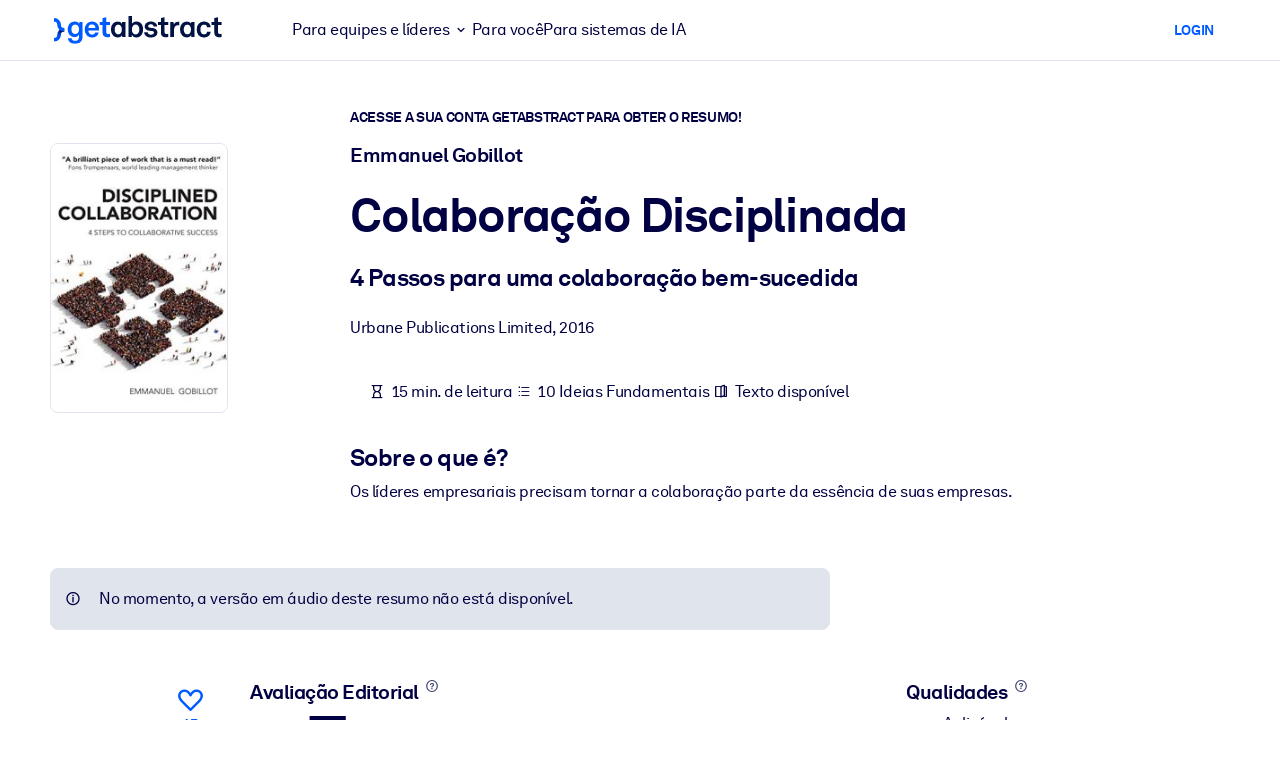

--- FILE ---
content_type: text/javascript
request_url: https://www.getabstract.com/_astro/checkNotification.DkN7TlUj.js
body_size: 4624
content:
import{V as u,S as i,Y as d,b as m,W as y,T as h}from"./gaContext.DkAuomnu.js";function N(a){return(s=>{if(typeof s!="object")return{success:!1,reason:`[#/components/schemas/NotificationDisplay]: '${s}' expected to be of type 'object'.`};if(s===null)return{success:!1,reason:`[#/components/schemas/NotificationDisplay]: '${s}' expected to not be null.`};if(!u(s,"customIcon"))return{success:!1,reason:`[#/components/schemas/NotificationDisplay/customIcon]: '${i(s)}' expected to have property 'customIcon'.`};const o=(e=>e===null?{success:!0,value:null}:typeof e!="string"?{success:!1,reason:`[#/components/schemas/NotificationDisplay/customIcon]: '${e}' expected to be of type string.`}:{success:!0,value:e})(s.customIcon);if(!o.success)return{success:!1,reason:o.reason};if(!u(s,"layout"))return{success:!1,reason:`[#/components/schemas/NotificationDisplay/layout]: '${i(s)}' expected to have property 'layout'.`};const r=(e=>typeof e!="string"?{success:!1,reason:`[#/components/schemas/NotificationDisplay/layout]: '${e}' expected to be of type string.`}:{success:!0,value:e})(s.layout);if(!r.success)return{success:!1,reason:r.reason};if(!u(s,"message"))return{success:!1,reason:`[#/components/schemas/NotificationDisplay/message]: '${i(s)}' expected to have property 'message'.`};const c=(e=>e===null?{success:!0,value:null}:typeof e!="string"?{success:!1,reason:`[#/components/schemas/NotificationDisplay/message]: '${e}' expected to be of type string.`}:{success:!0,value:e})(s.message);if(!c.success)return{success:!1,reason:c.reason};if(!u(s,"notificationId"))return{success:!1,reason:`[#/components/schemas/NotificationDisplay/notificationId]: '${i(s)}' expected to have property 'notificationId'.`};const t=(e=>typeof e=="number"?{success:!0,value:e}:{success:!1,reason:`[#/components/schemas/NotificationDisplay/notificationId]: '${e}' expected to be of type number.`})(s.notificationId);if(!t.success)return{success:!1,reason:t.reason};if(!u(s,"type"))return{success:!1,reason:`[#/components/schemas/NotificationDisplay/type]: '${i(s)}' expected to have property 'type'.`};const p=(e=>typeof e!="string"?{success:!1,reason:`[#/components/schemas/NotificationDisplay/type]: '${e}' expected to be of type string.`}:{success:!0,value:e})(s.type);if(!p.success)return{success:!1,reason:p.reason};if(!u(s,"urls"))return{success:!1,reason:`[#/components/schemas/NotificationDisplay/urls]: '${i(s)}' expected to have property 'urls'.`};const f=(e=>{if(e===null)return{success:!0,value:null};if(!d(e))return{success:!1,reason:`[#/components/schemas/NotificationDisplay/urls]: '${e}' expected to be an array.`};const l=e.map(n=>typeof n!="string"?{success:!1,reason:`[#/components/schemas/NotificationDisplay/urls]: '${n}' expected to be of type string.`}:{success:!0,value:n});return l.find(n=>!n.success)!==void 0?{success:!1,reason:`[#/components/schemas/NotificationDisplay/urls]: Reason(s): '${l.filter(n=>!n.success).map(n=>n.reason).join(", ")}'.`}:{success:!0,value:l.map(n=>(m(n.success==!0),n.value))}})(s.urls);return f.success?{success:!0,value:{customIcon:o.value,layout:r.value,message:c.value,notificationId:t.value,type:p.value,urls:f.value}}:{success:!1,reason:f.reason}})(a)}function g(a){return(s=>{if(typeof s!="object")return{success:!1,reason:`[#/components/schemas/NotificationCheckResponse]: '${s}' expected to be of type 'object'.`};if(s===null)return{success:!1,reason:`[#/components/schemas/NotificationCheckResponse]: '${s}' expected to not be null.`};if(!u(s,"notifications"))return{success:!1,reason:`[#/components/schemas/NotificationCheckResponse/notifications]: '${i(s)}' expected to have property 'notifications'.`};const o=(r=>{if(!d(r))return{success:!1,reason:`[#/components/schemas/NotificationCheckResponse/notifications]: '${r}' expected to be an array.`};const c=r.map(t=>N(t));return c.find(t=>!t.success)!==void 0?{success:!1,reason:`[#/components/schemas/NotificationCheckResponse/notifications]: Reason(s): '${c.filter(t=>!t.success).map(t=>t.reason).join(", ")}'.`}:{success:!0,value:c.map(t=>(m(t.success==!0),t.value))}})(s.notifications);return o.success?{success:!0,value:{notifications:o.value}}:{success:!1,reason:o.reason}})(a)}function b(a){return g(y(a))}async function x(a){let s="/gaapi/notification/check";const o=new URLSearchParams;[a.jsp].flat().forEach(t=>{o.append("jsp",(p=>{const f=y(p);return m(typeof f=="string"),f})(i(t)))}),o.size>0&&(s+="?",s+=o.toString());const r=await h({path:s,method:"GET",requestBody:null});if(r.kind=="error")return r;const c=(t=>b(t))(r.data);return c.success==!1?(console.warn("could not parse response body"),{kind:"error",errorCode:null,errorMessage:"deserialize failed"}):{kind:"success",data:c.value}}export{x as checkNotification};


--- FILE ---
content_type: text/javascript
request_url: https://www.getabstract.com/www/design/js/chunk-B4xcJKJI.js
body_size: 353
content:
import{n as i,a4 as u}from"./chunk-iTG3Y9GI.js";function a(e){return(r=>({selectedAnswerIndex:(n=>n)(r.selectedAnswerIndex)}))(e)}function c(e){return i(a(e))}async function o(e){let r="/gaapi/quickwins/{quickWinId}/ix-status/started";r=r.replace("{quickWinId}",(t=>(s=>s)(i(t)))(e.quickWinId));const n=await u({path:r,method:"POST",requestBody:(t=>c(t))(e.body)});return n.kind=="error"?n:{kind:"success"}}export{o as saveQuickWinStarted};
//# sourceMappingURL=chunk-B4xcJKJI.js.map


--- FILE ---
content_type: text/javascript
request_url: https://www.getabstract.com/_astro/GaTopLayer.BqcmbKKT.js
body_size: 2714
content:
import{G as p}from"./GaToast.ALLDnkjE.js";import{u as y,G as w}from"./GaModal.Dvz2h9mo.js";import{checkNotification as I}from"./checkNotification.DkN7TlUj.js";import{dismissNotification as b}from"./dismissNotification.DmwEZjor.js";import{c as h}from"./storeUtils.CoUYdBkj.js";import{d as g,ad as v,o as N,c as t,ao as f,F as d}from"./gaContext.DkAuomnu.js";import"./runtime-dom.esm-bundler.PJG_D8lW.js";/* empty css                        */import"./vueUtils.Crr1-T7B.js";import"./vue-router.CHZlJ6Dy.js";import"./isEqual.CMNd-67T.js";import"./GaButton.AFKqDWCL.js";/* empty css                        */const r=h({notifications:[]});function _(i){const s=r.get(),o=new Set(s.notifications.map(c=>c.notificationId)),n=i.filter(c=>!o.has(c.notificationId));r.set({notifications:[...s.notifications,...n]})}function m(i){if(i.customIcon!==null)return`ico-${i.customIcon}`;switch(i.type){case"error":return"ico-exclamation-circle";case"warning":return"ico-shield";case"success":return"ico-check-circle";case"note":case"info":default:return"ico-info-circle"}}async function C(i,s,o){const n=m(i);await s({title:"Notification",titleIcon:n,body:()=>t("div",{innerHTML:i.message??""},null)}),await o(i.notificationId)}const l=async i=>{await b({notificationId:i});const s=r.get();r.set({notifications:s.notifications.filter(o=>o.notificationId!==i)})},k=g({setup(){const i=y(),s=async()=>{const o=window.location.pathname,n=await I({jsp:o});n.kind==="success"&&_(n.data.notifications)};return v(()=>r.get().notifications,async(o,n)=>{const c=new Set(n.map(e=>e.notificationId)),a=o.filter(e=>e.layout==="popup"&&!c.has(e.notificationId));for(const e of a)await C(e,i,l)},{deep:!0}),N(s),()=>{const o=r.get(),n=o.notifications.filter(a=>a.layout==="bar"),c=o.notifications.filter(a=>a.layout==="top");return t(d,null,[c.length>0&&t(f,{to:"[data-ga-notification-container-top]"},{default:()=>[t("div",{class:"notifybars notifybars--top"},[c.map(a=>t(u,{key:a.notificationId,notification:a,onDismiss:l},null))])]}),n.length>0&&t(f,{to:"body"},{default:()=>[t("div",{class:"notifybars"},[n.map(a=>t(u,{key:a.notificationId,notification:a,onDismiss:l},null))])]})])}}});function u(i){const s=m(i.notification),o=n=>{n.preventDefault(),i.onDismiss(i.notification.notificationId)};return t("div",{id:`notification_${i.notification.notificationId}`},[t("div",{class:`notifybar notifybar--${i.notification.type}`},[t("div",{class:"container"},[t("div",{class:"notifybar__content"},[t("div",{class:"notifybar__icon"},[t("i",{class:s},null)]),t("div",{class:"notifybar__title",innerHTML:i.notification.message??""},null),t("div",{class:"notifybar__dismiss",onClick:o},[t("i",{class:"ico-close"},null)])])])])])}function V(){return t(d,null,[t(f,{to:"body"},{default:()=>[t(p,null,null),t(w,null,null)]}),t(k,null,null)])}export{V as GaTopLayer};


--- FILE ---
content_type: text/javascript
request_url: https://www.getabstract.com/www/design/js/chunk-Dczy9_Hq.js
body_size: 233
content:
import{n as s,a4 as u}from"./chunk-iTG3Y9GI.js";async function c(n){let e="/gaapi/quickwins/{quickWinId}/ix-status/completed";e=e.replace("{quickWinId}",(i=>(t=>t)(s(i)))(n.quickWinId));const r=await u({path:e,method:"POST",requestBody:null});return r.kind=="error"?r:{kind:"success"}}export{c as saveQuickWinCompleted};
//# sourceMappingURL=chunk-Dczy9_Hq.js.map


--- FILE ---
content_type: application/javascript; charset=UTF-8
request_url: https://dev.visualwebsiteoptimizer.com/dcdn/settings.js?a=5083&settings_type=4&ts=1769608857&dt=spider&cc=US
body_size: 1874
content:
try{window.VWO = window.VWO || [];  window.VWO.data = window.VWO.data || {}; window.VWO.sTs = 1769608857;(function(){var VWOOmniTemp={};window.VWOOmni=window.VWOOmni||{};for(var key in VWOOmniTemp)Object.prototype.hasOwnProperty.call(VWOOmniTemp,key)&&(window.VWOOmni[key]=VWOOmniTemp[key]);;})();(function(){window.VWO=window.VWO||[];var pollInterval=100;var _vis_data={};var intervalObj={};var analyticsTimerObj={};var experimentListObj={};window.VWO.push(["onVariationApplied",function(data){if(!data){return}var expId=data[1],variationId=data[2];if(expId&&variationId&&["VISUAL_AB","VISUAL","SPLIT_URL"].indexOf(window._vwo_exp[expId].type)>-1){}}])})();window.VWO.opaLibPath=window.VWO.opaLibPath||'https://dev.visualwebsiteoptimizer.com/cdn/analysis/4.0/opa-af736cf19c2c065d0976f88d4faa6e0dbr.js';_vwo_opa_cb = 'af736cf19c2c065d0976f88d4faa6e0d';window._vwo_pa = window._vwo_pa || {}; window._vwo_pa.sId = '088CC2DF37D101F5';window.VWO.push(['updateSettings',{"138":[{"comb_n":{"1":"Website"},"sections":{"1":{"path":"","variations":{}}},"globalCode":{},"exclude_url":"","clickmap":0,"ss":null,"multiple_domains":0,"urlRegex":"^https\\:\\\/\\\/getabstract\\.com\\\/.*\\\/trial\\\/please\\-verify\\\/?(?:[\\?#].*)?$","status":"RUNNING","ibe":1,"manual":false,"pc_traffic":100,"name":"Free Trial: Email Entry to Warmup","segment_code":"true","combs":{"1":1},"goals":{"5":{"type":"SEPARATE_PAGE","pExcludeUrl":"","urlRegex":"^.*\\\/warmup\\?uuid\\=.*$","excludeUrl":"","pUrl":""}},"type":"TRACK","version":1}],"97":[{"comb_n":{"1":"website"},"segment_code":"true","globalCode":{},"exclude_url":"","combs":{"1":1},"ep":1529499849000,"ss":null,"main":true,"multiple_domains":0,"urlRegex":"^.*$","status":"RUNNING","type":"ANALYZE_HEATMAP","version":2,"manual":false,"pc_traffic":100,"name":"Heatmap","isEventMigrated":true,"ibe":1,"clickmap":0,"goals":{"1":{"urlRegex":"^.*$","excludeUrl":"","type":"ENGAGEMENT"}},"sections":{"1":{"path":"","variations":{"1":""}}}},"window._vwo_pa=window._vwo_pa || {};"],"136":[{"comb_n":{"1":"Website"},"sections":{"1":{"path":"","variations":{}}},"globalCode":{},"exclude_url":"","clickmap":0,"ss":null,"multiple_domains":0,"urlRegex":"^.*\\\/warmup\\?uuid\\=.*$","status":"RUNNING","ibe":1,"manual":false,"pc_traffic":100,"name":"Free Trial: Warmup to Sign-Up","segment_code":"true","combs":{"1":1},"goals":{"3":{"type":"SEPARATE_PAGE","pExcludeUrl":"","urlRegex":"^.*\\?trialSuccess\\=true.*$","excludeUrl":"","pUrl":""}},"type":"TRACK","version":1}],"137":[{"comb_n":{"1":"Website"},"sections":{"1":{"path":"","variations":{}}},"globalCode":{},"exclude_url":"","clickmap":0,"ss":null,"multiple_domains":0,"urlRegex":"^.*https\\:\\\/\\\/getabstract\\.com\\\/.*$","status":"RUNNING","ibe":1,"manual":false,"pc_traffic":100,"name":"Free Trial: Any page to Email Entry","segment_code":"true","combs":{"1":1},"goals":{"4":{"type":"SEPARATE_PAGE","pExcludeUrl":"","urlRegex":"^https\\:\\\/\\\/getabstract\\.com\\\/.*\\\/trial\\\/please\\-verify\\\/?(?:[\\?#].*)?$","excludeUrl":"","pUrl":""}},"type":"TRACK","version":1}],"134":[{"comb_n":{"1":"website"},"sections":{"1":{"path":"","variations":{"1":""}}},"globalCode":{},"exclude_url":"","combs":{"1":1},"ss":null,"main":false,"urlRegex":"^https\\:\\\/\\\/getabstract\\.com\\\/.*\\\/subscribe\\\/products\\\/?(?:[\\?#].*)?$","ibe":1,"status":"RUNNING","segment_code":"true","manual":false,"pc_traffic":100,"name":"B2C Product Page ALL","multiple_domains":0,"clickmap":0,"goals":{"1":{"urlRegex":"^.*$","excludeUrl":"","type":"ENGAGEMENT"}},"type":"ANALYZE_HEATMAP","version":2},"window._vwo_pa=window._vwo_pa || {};"],"177":[{"comb_n":{"1":"website"},"segment_code":"(_vwo_s().f_in(_vwo_s().U(),'https:\/\/www.getabstract.com\/en\/lms'))","globalCode":{},"exclude_url":"","combs":{"1":1},"ep":1718825330000,"multiple_domains":0,"ss":{"csa":0},"main":false,"type":"ANALYZE_HEATMAP","urlRegex":"^https\\:\\\/\\\/getabstract\\.com\\\/en\\\/lms\\\/?(?:[\\?#].*)?$","status":"RUNNING","version":2,"isEventMigrated":true,"manual":false,"pc_traffic":100,"name":"LMS\/LXP","ibe":1,"goals":{"1":{"urlRegex":"^.*$","excludeUrl":"","type":"ENGAGEMENT"}},"clickmap":0,"isSpaRevertFeatureEnabled":false,"sections":{"1":{"path":"","variations":{"1":""}}}},"window._vwo_pa=window._vwo_pa || {};"],"176":[{"comb_n":{"1":"website"},"segment_code":"(_vwo_s().f_in(_vwo_s().U(),'https:\/\/www.getabstract.com\/en\/landing\/microlearning'))","globalCode":{},"exclude_url":"","combs":{"1":1},"ep":1718825221000,"multiple_domains":0,"ss":{"csa":0},"main":false,"type":"ANALYZE_HEATMAP","urlRegex":"^https\\:\\\/\\\/getabstract\\.com\\\/en\\\/landing\\\/microlearning\\\/?(?:[\\?#].*)?$","status":"RUNNING","version":2,"isEventMigrated":true,"manual":false,"pc_traffic":100,"name":"Microlearning Solutions","ibe":1,"goals":{"1":{"urlRegex":"^.*$","excludeUrl":"","type":"ENGAGEMENT"}},"clickmap":0,"isSpaRevertFeatureEnabled":false,"sections":{"1":{"path":"","variations":{"1":""}}}},"window._vwo_pa=window._vwo_pa || {};"],"100":[{"comb_n":{"1":"website"},"sections":{"1":{"path":"","variations":{"1":""}}},"globalCode":{},"exclude_url":"","clickmap":0,"main":false,"urlRegex":"^https\\:\\\/\\\/getabstract\\.com\\\/en\\\/?(?:[\\?#].*)?$","status":"RUNNING","segment_code":"_vwo_s().f_in(_vwo_s().jv('anonymous'), 'true')","multiple_domains":0,"manual":false,"pc_traffic":100,"name":"Homepage - View","combs":{"1":1},"segment_code_v2":"_vwo_s().f_in(_vwo_s().jv('anonymous'), 'true')","goals":{"1":{"urlRegex":"^.*$","excludeUrl":"","type":"ENGAGEMENT"}},"type":"ANALYZE_RECORDING","version":2}],"128":[{"comb_n":{"1":"website"},"sections":{"1":{"path":"","variations":{"1":""}}},"globalCode":{},"exclude_url":"","combs":{"1":1},"ss":null,"main":false,"urlRegex":"^https\\:\\\/\\\/getabstract\\.com\\\/de\\\/enterprise\\\/solutions\\\/?(?:[\\?#].*)?$","ibe":1,"status":"RUNNING","segment_code":"true","manual":false,"pc_traffic":100,"name":"Corporate Solutions DE","multiple_domains":0,"clickmap":0,"goals":{"1":{"urlRegex":"^.*$","excludeUrl":"","type":"ENGAGEMENT"}},"type":"ANALYZE_HEATMAP","version":2},"window._vwo_pa=window._vwo_pa || {};"],"140":[{"comb_n":{"1":"Website"},"sections":{"1":{"path":"","variations":{}}},"globalCode":{},"exclude_url":"","clickmap":0,"ss":null,"multiple_domains":0,"urlRegex":"^.*subscribe\\\/payment.*$","status":"RUNNING","ibe":1,"manual":false,"pc_traffic":100,"name":"Free Trial: Payment Funnel to Purchase","segment_code":"true","combs":{"1":1},"goals":{"7":{"type":"SEPARATE_PAGE","pExcludeUrl":"","urlRegex":"^.*subscribe\\\/confirmation.*$","excludeUrl":"","pUrl":""}},"type":"TRACK","version":1}],"141":[{"comb_n":{"1":"Website"},"sections":{"1":{"path":"","variations":{}}},"id":141,"globalCode":{},"exclude_url":"","combs":{"1":1},"ss":null,"multiple_domains":0,"urlRegex":".*","status":"RUNNING","v":1,"goals":[{"type":"SEPARATE_PAGE","id":4},{"type":"SEPARATE_PAGE","id":5},{"type":"SEPARATE_PAGE","id":3},{"type":"SEPARATE_PAGE","id":6},{"type":"SEPARATE_PAGE","id":7}],"type":"FUNNEL","pc_traffic":100,"version":1,"manual":false,"clickmap":0,"name":"Free Trial Conversion Funnel","segment_code":"true","ibe":1}],"131":[{"comb_n":{"1":"website"},"sections":{"1":{"path":"","variations":{"1":""}}},"globalCode":{},"exclude_url":"","combs":{"1":1},"ss":null,"main":false,"urlRegex":"^https\\:\\\/\\\/.*\\.getabstract\\.com\\\/.*\\\/enterprise\\\/solutions\\\/?(?:[\\?#].*)?$","ibe":1,"status":"RUNNING","segment_code":"true","manual":false,"pc_traffic":100,"name":"Corporate Solutions ALL","multiple_domains":0,"clickmap":0,"goals":{"1":{"urlRegex":"^.*$","excludeUrl":"","type":"ENGAGEMENT"}},"type":"ANALYZE_HEATMAP","version":2},"window._vwo_pa=window._vwo_pa || {};"],"148":[{"comb_n":{"1":"Website"},"sections":{"1":{"path":"","variations":{}}},"globalCode":{},"exclude_url":"","clickmap":0,"ss":{"csa":0},"multiple_domains":0,"urlRegex":"^https\\:\\\/\\\/getabstract\\.com\\\/.*\\\/summary\\\/.*$","status":"RUNNING","ibe":1,"manual":false,"pc_traffic":100,"name":"Trials From Summary Page","segment_code":"(_vwo_s().f_con(_vwo_s().R(),'https:\/\/www.getabstract.com\/*\/summary\/'))","combs":{"1":1},"goals":{"9":{"type":"FORM_SUBMIT","pExcludeUrl":"","urlRegex":"^https\\:\\\/\\\/getabstract\\.com\\\/.*\\\/trial\\\/?(?:[\\?#].*)?$","excludeUrl":"","pUrl":"^https\\:\\\/\\\/getabstract\\.com\\\/.*\\\/trial\\\/?(?:[\\?#].*)?$"}},"type":"TRACK","version":1}],"170":[{"comb_n":{"1":"website"},"segment_code":"true","globalCode":{},"exclude_url":"","combs":{"1":1},"ep":1718186021000,"multiple_domains":0,"ss":null,"main":false,"type":"ANALYZE_HEATMAP","urlRegex":"^https\\:\\\/\\\/getabstract\\.com\\\/en\\\/search\\\/?(?:[\\?#].*)?$","status":"RUNNING","version":2,"isEventMigrated":true,"manual":false,"pc_traffic":100,"name":"Search Results","ibe":1,"goals":{"1":{"urlRegex":"^.*$","excludeUrl":"","type":"ENGAGEMENT"}},"clickmap":0,"isSpaRevertFeatureEnabled":false,"sections":{"1":{"path":"","variations":{"1":""}}}},"window._vwo_pa=window._vwo_pa || {};"],"139":[{"comb_n":{"1":"Website"},"sections":{"1":{"path":"","variations":{}}},"globalCode":{},"exclude_url":"","clickmap":0,"ss":null,"multiple_domains":0,"urlRegex":"^.*\\?trialSuccess\\=true.*$","status":"RUNNING","ibe":1,"manual":false,"pc_traffic":100,"name":"Free Trial: Sign-Up to Payment Funnel","segment_code":"true","combs":{"1":1},"goals":{"6":{"type":"SEPARATE_PAGE","pExcludeUrl":"","urlRegex":"^.*\\\/subscribe\\\/payment.*$","excludeUrl":"","pUrl":""}},"type":"TRACK","version":1}],"169":[{"comb_n":{"1":"website"},"segment_code":"true","globalCode":{},"exclude_url":"","combs":{"1":1},"ep":1718185991000,"multiple_domains":0,"ss":null,"main":false,"type":"ANALYZE_HEATMAP","urlRegex":"^https\\:\\\/\\\/getabstract\\.com\\\/en\\\/sketchnotes\\\/?(?:[\\?#].*)?$","status":"RUNNING","version":2,"isEventMigrated":true,"manual":false,"pc_traffic":100,"name":"Sketch Notes","ibe":1,"goals":{"1":{"urlRegex":"^.*$","excludeUrl":"","type":"ENGAGEMENT"}},"clickmap":0,"isSpaRevertFeatureEnabled":false,"sections":{"1":{"path":"","variations":{"1":""}}}},"window._vwo_pa=window._vwo_pa || {};"],"167":[{"comb_n":{"1":"website"},"segment_code":"(_vwo_t.cm('eO', 'poll','_vwo_s().f_in(_vwo_s().jv(\\'b2b_context\\'),\\'true\\')'))","globalCode":{},"exclude_url":"","combs":{"1":1},"ep":1717491801000,"multiple_domains":0,"ss":{"csa":0,"pu":"_vwo_t.cm('eO','dom.load')"},"main":false,"type":"ANALYZE_HEATMAP","urlRegex":"^https\\:\\\/\\\/getabstract\\.com\\\/en\\\/?(?:[\\?#].*)?$","status":"RUNNING","version":2,"isEventMigrated":true,"manual":false,"pc_traffic":100,"name":"B2B home page","ibe":1,"goals":{"1":{"urlRegex":"^.*$","excludeUrl":"","type":"ENGAGEMENT"}},"clickmap":0,"isSpaRevertFeatureEnabled":false,"sections":{"1":{"path":"","variations":{"1":""}}}},"window._vwo_pa=window._vwo_pa || {};"],"168":[{"comb_n":{"1":"website"},"segment_code":"true","globalCode":{},"exclude_url":"","combs":{"1":1},"ep":1718185969000,"multiple_domains":0,"ss":null,"main":false,"type":"ANALYZE_HEATMAP","urlRegex":"^https\\:\\\/\\\/getabstract\\.com\\\/en\\\/actionables\\\/?(?:[\\?#].*)?$","status":"RUNNING","version":2,"isEventMigrated":true,"manual":false,"pc_traffic":100,"name":"Actionables","ibe":1,"goals":{"1":{"urlRegex":"^.*$","excludeUrl":"","type":"ENGAGEMENT"}},"clickmap":0,"isSpaRevertFeatureEnabled":false,"sections":{"1":{"path":"","variations":{"1":""}}}},"window._vwo_pa=window._vwo_pa || {};"],"144":[{"comb_n":{"1":"website"},"sections":{"1":{"path":"","variations":{"1":""}}},"globalCode":{},"exclude_url":"","combs":{"1":1},"ss":null,"main":false,"urlRegex":"^https\\:\\\/\\\/getabstract\\.com\\\/en\\\/benefits\\\/?(?:[\\?#].*)?$","ibe":1,"status":"RUNNING","segment_code":"true","manual":false,"pc_traffic":100,"name":"Benefits","multiple_domains":0,"clickmap":0,"goals":{"1":{"urlRegex":"^.*$","excludeUrl":"","type":"ENGAGEMENT"}},"type":"ANALYZE_HEATMAP","version":2},"window._vwo_pa=window._vwo_pa || {};"],"147":[{"comb_n":{"1":"Website"},"sections":{"1":{"path":"","variations":{}}},"globalCode":{},"exclude_url":"","clickmap":0,"ss":null,"multiple_domains":0,"urlRegex":"^.*https\\:\\\/\\\/getabstract\\.com\\\/en\\\/summary\\\/.*$","status":"RUNNING","ibe":1,"manual":false,"pc_traffic":100,"name":"Revenue from Summary Page","segment_code":"true","combs":{"1":1},"goals":{"8":{"type":"REVENUE_TRACKING","pExcludeUrl":"","urlRegex":"^https\\:\\\/\\\/getabstract\\.com\\\/en\\\/summary\\\/?(?:[\\?#].*)?$","excludeUrl":"","pUrl":""}},"type":"TRACK","version":1}],"171":[{"comb_n":{"1":"Website"},"segment_code":"true","globalCode":{},"exclude_url":"","combs":{"1":1},"ep":1718186225000,"ss":null,"multiple_domains":0,"status":"RUNNING","urlRegex":"^https\\:\\\/\\\/getabstract\\.com\\\/en\\\/portlets\\\/summarylist\\-294\\\/?(?:[\\?#].*)?$","ibe":1,"type":"TRACK","version":1,"manual":false,"pc_traffic":100,"name":"RFU Portlet Visits to Home Page Visits","isEventMigrated":true,"sections":{"1":{"path":"","variations":{}}},"clickmap":0,"goals":{"10":{"type":"SEPARATE_PAGE","pExcludeUrl":"","urlRegex":"^https\\:\\\/\\\/getabstract\\.com\\\/en\\\/?(?:[\\?#].*)?$","excludeUrl":"","pUrl":""}},"isSpaRevertFeatureEnabled":false}],"130":[{"comb_n":{"1":"website"},"sections":{"1":{"path":"","variations":{"1":""}}},"globalCode":{},"exclude_url":"","combs":{"1":1},"ss":null,"main":false,"urlRegex":"^https\\:\\\/\\\/getabstract\\.com\\\/es\\\/enterprise\\\/solutions\\\/?(?:[\\?#].*)?$","ibe":1,"status":"RUNNING","segment_code":"true","manual":false,"pc_traffic":100,"name":"Corporate Solutions ES","multiple_domains":0,"clickmap":0,"goals":{"1":{"urlRegex":"^.*$","excludeUrl":"","type":"ENGAGEMENT"}},"type":"ANALYZE_HEATMAP","version":2},"window._vwo_pa=window._vwo_pa || {};"],"96":[{"comb_n":{"1":"website"},"sections":{"1":{"path":"","variations":{"1":""}}},"aK":1,"wl":"","globalCode":{},"exclude_url":"","combs":{"1":1},"multiple_domains":0,"urlRegex":"^.*$","status":"RUNNING","main":true,"version":2,"type":"ANALYZE_RECORDING","pc_traffic":100,"name":"Recording","clickmap":0,"manual":false,"bl":"","goals":{"1":{"urlRegex":"^.*$","excludeUrl":"","type":"ENGAGEMENT"}},"segment_code":"true"}],"129":[{"comb_n":{"1":"website"},"sections":{"1":{"path":"","variations":{"1":""}}},"globalCode":{},"exclude_url":"","combs":{"1":1},"ss":null,"main":false,"urlRegex":"^https\\:\\\/\\\/getabstract\\.com\\\/en\\\/enterprise\\\/solutions\\\/?(?:[\\?#].*)?$","ibe":1,"status":"RUNNING","segment_code":"true","manual":false,"pc_traffic":100,"name":"Corporate Solutions EN","multiple_domains":0,"clickmap":0,"goals":{"1":{"urlRegex":"^.*$","excludeUrl":"","type":"ENGAGEMENT"}},"type":"ANALYZE_HEATMAP","version":2},"window._vwo_pa=window._vwo_pa || {};"]},{}, '4']);}catch(e){_vwo_code.finish(); _vwo_code.removeLoaderAndOverlay && _vwo_code.removeLoaderAndOverlay(); var vwo_e=new Image;vwo_e.src="https://dev.visualwebsiteoptimizer.com/e.gif?a=5083&s=settings.js&e="+encodeURIComponent(e && e.message && e.message.substring(0,1000))+"&url"+encodeURIComponent(window.location.href)}

--- FILE ---
content_type: text/javascript
request_url: https://www.getabstract.com/www/design/js/chunk-BB3p1HkU.js
body_size: 234
content:
import{n as o,a4 as s}from"./chunk-iTG3Y9GI.js";async function c(t){let i="/gaapi/notification/dismiss/{notificationId}";i=i.replace("{notificationId}",(r=>(e=>e)(o(r)))(t.notificationId));const n=await s({path:i,method:"POST",requestBody:null});return n.kind=="error"?n:{kind:"success"}}export{c as dismissNotification};
//# sourceMappingURL=chunk-BB3p1HkU.js.map


--- FILE ---
content_type: text/javascript
request_url: https://www.getabstract.com/www/design/js/chunk-BV8RYEk2.js
body_size: 1223
content:
import{c as a,ax as r,b as d}from"./chunk-iTG3Y9GI.js";function u(e){return{...e,type:e.type??"text",required:e.required??!1,placeholder:e.placeholder??"",disabled:e.disabled??!1}}function c(e){const l=u(e),n=l.errors??[];return a("div",null,[l.label!==void 0&&l.label.trim().length>0?a("label",{for:l.name,class:"form-label"},[l.label,d(" "),l.required?a("span",null,[d("*")]):null]):null,a("input",{class:{"form-control":!0,"is-invalid":n.length>0},onFocus:l.onFocus,type:l.type,value:l.value,onInput:t=>l.onUpdateValue(t.target.value),name:l.name,placeholder:l.placeholder,id:l.name,required:l.required,disabled:l.disabled},null),n.map(t=>a("div",{class:"invalid-feedback"},[t])),l.help!==void 0&&l.help.trim().length>0?a("div",{class:"form-text"},[l.help]):null])}function o(e){const l=e.errors??[];return a("div",null,[a(r,{name:e.name,label:e.label,required:e.required},null),a("input",{class:{"form-control":!0,"is-invalid":l.length>0},onFocus:e.onFocus,type:e.type,value:e.store.get(),onInput:n=>e.store.set(n.target.value),onBlur:e.onBlur,name:e.name,placeholder:e.placeholder,id:e.name,required:e.required===!0,disabled:e.disabled===!0},null),l.map(n=>a("div",{class:"invalid-feedback"},[n])),e.help!==void 0&&e.help.trim().length>0?a("div",{class:"form-text"},[e.help]):null])}export{c as G,o as a};
//# sourceMappingURL=chunk-BV8RYEk2.js.map
